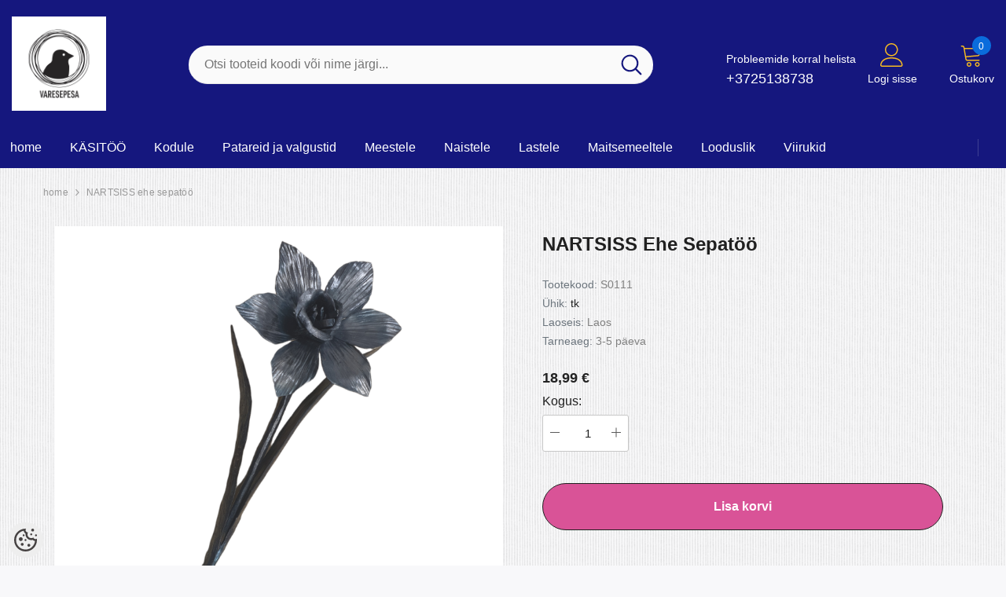

--- FILE ---
content_type: text/html; charset=utf-8
request_url: https://accounts.google.com/o/oauth2/postmessageRelay?parent=https%3A%2F%2Fwww.varesepesa.ee&jsh=m%3B%2F_%2Fscs%2Fabc-static%2F_%2Fjs%2Fk%3Dgapi.lb.en.2kN9-TZiXrM.O%2Fd%3D1%2Frs%3DAHpOoo_B4hu0FeWRuWHfxnZ3V0WubwN7Qw%2Fm%3D__features__
body_size: 159
content:
<!DOCTYPE html><html><head><title></title><meta http-equiv="content-type" content="text/html; charset=utf-8"><meta http-equiv="X-UA-Compatible" content="IE=edge"><meta name="viewport" content="width=device-width, initial-scale=1, minimum-scale=1, maximum-scale=1, user-scalable=0"><script src='https://ssl.gstatic.com/accounts/o/2580342461-postmessagerelay.js' nonce="lgrilRXsJBeWTXraB2xETw"></script></head><body><script type="text/javascript" src="https://apis.google.com/js/rpc:shindig_random.js?onload=init" nonce="lgrilRXsJBeWTXraB2xETw"></script></body></html>